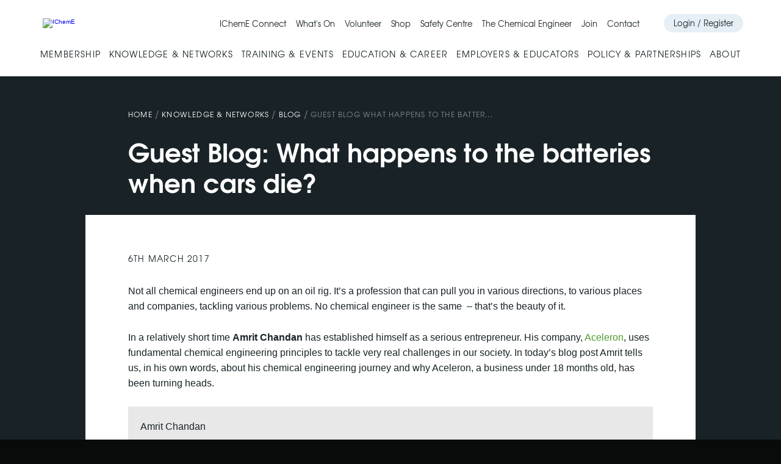

--- FILE ---
content_type: text/html; charset=utf-8
request_url: https://www.icheme.org/knowledge-networks/blog/guest-blog-what-happens-to-the-batteries-when-cars-die
body_size: 20223
content:
<!DOCTYPE html>
<html ng-app="icheme" lang="en-gb">
<head prefix="og: http://ogp.me/ns# fb: http://ogp.me/ns/fb#">
    
<meta charset="utf-8" />
<meta http-equiv="X-UA-Compatible" content="IE=Edge,chrome=1">
<meta name="viewport" content="width=device-width, initial-scale=1.0">
<title>Guest Blog: What happens to the batteries when cars die?  - IChemE</title>
<meta name="description" />
<meta name="author" content="IChemE">
<meta name="application-name" content="IChemE">
<meta name="format-detection" content="telephone=no" />
<link rel="icon" href="/favicon.ico" />
<link rel="apple-touch-icon" sizes="180x180" href="/Content/img/favicons/apple-touch-icon.png">
<link rel="icon" type="image/png" sizes="32x32" href="/Content/img/favicons/favicon-32x32.png">
<link rel="icon" type="image/png" sizes="16x16" href="/Content/img/favicons/favicon-16x16.png">
<link rel="mask-icon" href="/Content/img/favicons/safari-pinned-tab.svg" color="#5bbad5">
<meta name="msapplication-TileColor" content="#da532c">
<meta name="theme-color" content="#ffffff">


    <script src="https://web.cmp.usercentrics.eu/modules/autoblocker.js"></script>
    <script id="usercentrics-cmp" src="https://web.cmp.usercentrics.eu/ui/loader.js" data-settings-id="I_ctbo2gcYWVku" async></script>


<!--[if lt IE 9]>
    <script src="/scripts/vendor/html5shiv.js"></script>
<![endif]-->

    <link rel="canonical" href="https://www.icheme.org/knowledge-networks/blog/guest-blog-what-happens-to-the-batteries-when-cars-die/" />

<script type='text/javascript'>
    function loadCSS(e, t, n) { "use strict"; var i = window.document.createElement("link"); var o = t || window.document.getElementsByTagName("script")[0]; i.rel = "stylesheet"; i.href = e; i.media = "only x"; o.parentNode.insertBefore(i, o); setTimeout(function () { i.media = n || "all" }) }
    loadCSS("https://fonts.googleapis.com/css?family=Roboto:100,100i,300,300i,400,400i,500,500i,700,700i,900,900i");
</script>

<link href="/content/css/_icheme.less" rel="stylesheet">





<!-- Google Tag Manager -->

    <script>

        (function (w, d, s, l, i) {
            w[l] = w[l] || []; w[l].push({
                'gtm.start':
                    new Date().getTime(), event: 'gtm.js'
            }); var f = d.getElementsByTagName(s)[0],
                j = d.createElement(s), dl = l != 'dataLayer' ? '&l=' + l : ''; j.async = true; j.src =
                    'https://www.googletagmanager.com/gtm.js?id=' + i + dl; f.parentNode.insertBefore(j, f);
        })(window, document, 'script', 'dataLayer', 'GTM-P4PW4FH');
    </script>
<!-- End Google Tag Manager -->







    
</head>
<body ng-controller="GlobalController as globalCtrl">
    


<header class="site-header" ng-controller="HeaderController as headerCtrl">

<div class="site-header__right">


        <div class="mobile-account-toggle">
            <a href="/login/?ReturnUrl=%2fknowledge-networks%2fblog%2fguest-blog-what-happens-to-the-batteries-when-cars-die" class="mobile-account-toggle__link" title="Login">
                Login / Register
            </a>
        </div>

    <div class="mobile-nav-toggle js-mobile-nav-toggle">
        <i class="fas fa-bars mobile-nav-toggle__open"></i>
        <i class="fas fa-times mobile-nav-toggle__close"></i>
    </div>
</div>

    <div class="container">

        <a href="/" class="site-header__logo-link"><img src="https://icheme-images.azureedge.net/Content/img/header/icheme-header-logo-v2.png" width="173" height="47" class="site-header__logo" alt="IChemE" /></a>

        <div class="secondary-nav-wrap c">

            

            <nav class="secondary-nav" click-outside="headerCtrl.hideAccountNav()">
                <ul class="secondary-nav__list">
                        <li class="secondary-nav__item">
                                <a href="/knowledge-networks/communities/icheme-connect/" class="secondary-nav__link">IChemE Connect</a>
                        </li>
                        <li class="secondary-nav__item">
                                <a href="/training-events/whats-on-events-directory/" class="secondary-nav__link">What&#39;s On</a>
                        </li>
                        <li class="secondary-nav__item">
                                <a href="/education-career/volunteer-for-icheme/" class="secondary-nav__link">Volunteer</a>
                        </li>
                        <li class="secondary-nav__item">
                                <a href="https://icheme.myshopify.com" target="_blank" class="secondary-nav__link">Shop</a>
                        </li>
                        <li class="secondary-nav__item">
                                <a href="/knowledge-networks/knowledge-resources/safety-centre/" class="secondary-nav__link">Safety Centre</a>
                        </li>
                        <li class="secondary-nav__item">
                                <a href="https://www.thechemicalengineer.com/" target="_blank" class="secondary-nav__link">The Chemical Engineer</a>
                        </li>
                        <li class="secondary-nav__item">
                                <a href="/membership/" class="secondary-nav__link">Join</a>
                        </li>
                        <li class="secondary-nav__item">
                                <a href="/contact/" class="secondary-nav__link">Contact</a>
                        </li>

                    <li class="secondary-nav__item">
                        <a href="" class="secondary-nav__link js-open-global-search">
                            <i class="fas fa-search secondary-nav__icon"></i>
                        </a>
                    </li>

                        <li class="secondary-nav__item secondary-nav__item--button">
                            <a href="/login/?ReturnUrl=%2fknowledge-networks%2fblog%2fguest-blog-what-happens-to-the-batteries-when-cars-die" class="secondary-nav__link secondary-nav__link--button" title="Login">Login / Register</a>
                        </li>

                </ul>
            </nav>
            
             
            
<form action="/search/perform-global-search" method="post" class="global-search">
    <input name="__RequestVerificationToken" type="hidden" value="wsdINw4OWtumSlJJSkoUhaR9u1nXngXeM5p1glKVOPJ7IRE5uJS45hlz-x8WXa_WeWiDM19blT4hDpb_Rk-DF0doJl41" />

    <div class="container">
        <span class="close-global-search js-close-global-search"><i class="fas fa-times"></i></span>
        <div class="global-search__inner">
            <input autocomplete="off" class="global-search__textfield" id="SearchTerm" name="SearchTerm" placeholder="Search..." type="text" value="" />
            <button class="global-search__btn"><i class="fas fa-search"></i></button>
        </div>
    </div>

</form>




        </div>

        <div class="mobile-nav-wrap">

            
<form action="/search/perform-global-search" method="post" class="global-search">
    <input name="__RequestVerificationToken" type="hidden" value="NmyCR2QNDyLBoNSHfupG6bQf-AwgNH40zIZcYpgPaNXv3cDHu-5EDw784ecnnTmmHUcF0ERMHx7U-SM1APi9vMO4xmE1" />

    <div class="container">
        <span class="close-global-search js-close-global-search"><i class="fas fa-times"></i></span>
        <div class="global-search__inner">
            <input autocomplete="off" class="global-search__textfield" id="SearchTerm" name="SearchTerm" placeholder="Search..." type="text" value="" />
            <button class="global-search__btn"><i class="fas fa-search"></i></button>
        </div>
    </div>

</form>



            
            

            <nav class="mobile-nav">
                <ul class="mobile-nav__primary">

                        <li class="mobile-nav__primary-item mobile-nav__primary-item--has-children" ng-class="{'is-open': openMobileNavItem == 'membership'}">

                                <span class="mobile-nav__primary-link" ng-click="headerCtrl.toggleMobileNavItem('membership')">Membership</span>
                                <div class="ng-cloak mobile-nav__dropdown">

                                    <div class="mobile-nav__dropdown-links">

                                        <ul class="mobile-nav__dropdown-list">
                                                <li class="mobile-nav__dropdown-item mobile-nav__dropdown-item--highlighted">
                                                    <a href="/membership/" class="mobile-nav__dropdown-link">Membership</a>
                                                </li>
                                                <li class="mobile-nav__dropdown-item ">
                                                    <a href="/membership/why-icheme/" class="mobile-nav__dropdown-link">Why IChemE?</a>
                                                </li>
                                                <li class="mobile-nav__dropdown-item ">
                                                    <a href="/membership/membership-grades/" class="mobile-nav__dropdown-link">Member grades</a>
                                                </li>
                                                <li class="mobile-nav__dropdown-item ">
                                                    <a href="/membership/professional-registrations/" class="mobile-nav__dropdown-link">Professional registrations</a>
                                                </li>
                                                <li class="mobile-nav__dropdown-item ">
                                                    <a href="/membership/resources/" class="mobile-nav__dropdown-link">Member resources</a>
                                                </li>
                                                <li class="mobile-nav__dropdown-item ">
                                                    <a href="/membership/subscription-rates/" class="mobile-nav__dropdown-link">Annual subscription rates</a>
                                                </li>
                                                <li class="mobile-nav__dropdown-item ">
                                                    <a href="/membership/demonstrating-cpd/" class="mobile-nav__dropdown-link">Demonstrating CPD</a>
                                                </li>
                                                                                    </ul>

                                    </div>

                                </div>
                        </li>
                        <li class="mobile-nav__primary-item mobile-nav__primary-item--has-children" ng-class="{'is-open': openMobileNavItem == 'knowledge-networks'}">

                                <span class="mobile-nav__primary-link" ng-click="headerCtrl.toggleMobileNavItem('knowledge-networks')">Knowledge & Networks</span>
                                <div class="ng-cloak mobile-nav__dropdown">

                                    <div class="mobile-nav__dropdown-links">

                                        <ul class="mobile-nav__dropdown-list">
                                                <li class="mobile-nav__dropdown-item mobile-nav__dropdown-item--highlighted">
                                                    <a href="/knowledge-networks/" class="mobile-nav__dropdown-link">Knowledge & Networks</a>
                                                </li>
                                                <li class="mobile-nav__dropdown-item ">
                                                    <a href="/knowledge-networks/communities/" class="mobile-nav__dropdown-link">Communities</a>
                                                </li>
                                                <li class="mobile-nav__dropdown-item ">
                                                    <a href="/knowledge-networks/publications/" class="mobile-nav__dropdown-link">Publications</a>
                                                </li>
                                                <li class="mobile-nav__dropdown-item ">
                                                    <a href="/knowledge-networks/knowledge-resources/" class="mobile-nav__dropdown-link">Knowledge resources</a>
                                                </li>
                                                <li class="mobile-nav__dropdown-item ">
                                                    <a href="/knowledge-networks/sustainability-hub/" class="mobile-nav__dropdown-link">Sustainability Hub</a>
                                                </li>
                                                <li class="mobile-nav__dropdown-item ">
                                                    <a href="/knowledge-networks/medals-prizes-and-awards/" class="mobile-nav__dropdown-link">Medals, prizes and awards</a>
                                                </li>
                                                                                    </ul>

                                    </div>

                                </div>
                        </li>
                        <li class="mobile-nav__primary-item mobile-nav__primary-item--has-children" ng-class="{'is-open': openMobileNavItem == 'training-events'}">

                                <span class="mobile-nav__primary-link" ng-click="headerCtrl.toggleMobileNavItem('training-events')">Training & Events</span>
                                <div class="ng-cloak mobile-nav__dropdown">

                                    <div class="mobile-nav__dropdown-links">

                                        <ul class="mobile-nav__dropdown-list">
                                                <li class="mobile-nav__dropdown-item mobile-nav__dropdown-item--highlighted">
                                                    <a href="/training-events/" class="mobile-nav__dropdown-link">Training & Events</a>
                                                </li>
                                                <li class="mobile-nav__dropdown-item ">
                                                    <a href="/training-events/whats-on-events-directory/" class="mobile-nav__dropdown-link">What's On</a>
                                                </li>
                                                <li class="mobile-nav__dropdown-item ">
                                                    <a href="/training-events/training/courses-a-z/" class="mobile-nav__dropdown-link">Training directory</a>
                                                </li>
                                                <li class="mobile-nav__dropdown-item ">
                                                    <a href="https://www.icheme.org/training-events/training/process-safety-courses/" class="mobile-nav__dropdown-link">Process safety training</a>
                                                </li>
                                                <li class="mobile-nav__dropdown-item ">
                                                    <a href="/training-events/training/in-company-courses/" class="mobile-nav__dropdown-link">In-company training</a>
                                                </li>
                                                <li class="mobile-nav__dropdown-item ">
                                                    <a href="/training-events/training/on-demand-courses/" class="mobile-nav__dropdown-link">On-demand training</a>
                                                </li>
                                                <li class="mobile-nav__dropdown-item ">
                                                    <a href="/training-events/hazards-process-safety-conference/" class="mobile-nav__dropdown-link">Process safety conference</a>
                                                </li>
                                                <li class="mobile-nav__dropdown-item ">
                                                    <a href="/training-events/awards/" class="mobile-nav__dropdown-link">IChemE Awards</a>
                                                </li>
                                                                                    </ul>

                                    </div>

                                </div>
                        </li>
                        <li class="mobile-nav__primary-item mobile-nav__primary-item--has-children" ng-class="{'is-open': openMobileNavItem == 'education-career'}">

                                <span class="mobile-nav__primary-link" ng-click="headerCtrl.toggleMobileNavItem('education-career')">Education & Career</span>
                                <div class="ng-cloak mobile-nav__dropdown">

                                    <div class="mobile-nav__dropdown-links">

                                        <ul class="mobile-nav__dropdown-list">
                                                <li class="mobile-nav__dropdown-item mobile-nav__dropdown-item--highlighted">
                                                    <a href="/education-career/" class="mobile-nav__dropdown-link">Education & Career</a>
                                                </li>
                                                <li class="mobile-nav__dropdown-item ">
                                                    <a href="/education-career/discoverchemeng/" class="mobile-nav__dropdown-link">DiscoverChemEng</a>
                                                </li>
                                                <li class="mobile-nav__dropdown-item ">
                                                    <a href="/education-career/student-hub/" class="mobile-nav__dropdown-link">Student Hub</a>
                                                </li>
                                                <li class="mobile-nav__dropdown-item ">
                                                    <a href="/education-career/salary-insight-how-much-do-chemical-engineers-earn/" class="mobile-nav__dropdown-link">Salary insight</a>
                                                </li>
                                                <li class="mobile-nav__dropdown-item ">
                                                    <a href="/education-career/find-a-degree-programme/" class="mobile-nav__dropdown-link">Degree programmes</a>
                                                </li>
                                                <li class="mobile-nav__dropdown-item ">
                                                    <a href="/education-career/accredited-company-training-schemes/find-an-acts/" class="mobile-nav__dropdown-link">Graduate training</a>
                                                </li>
                                                <li class="mobile-nav__dropdown-item ">
                                                    <a href="/education-career/career-development/the-chemical-engineer-jobs/" class="mobile-nav__dropdown-link">Find a job</a>
                                                </li>
                                                <li class="mobile-nav__dropdown-item ">
                                                    <a href="/education-career/fellowships/" class="mobile-nav__dropdown-link">Fellowships</a>
                                                </li>
                                                                                    </ul>

                                    </div>

                                </div>
                        </li>
                        <li class="mobile-nav__primary-item mobile-nav__primary-item--has-children" ng-class="{'is-open': openMobileNavItem == 'employers-educators'}">

                                <span class="mobile-nav__primary-link" ng-click="headerCtrl.toggleMobileNavItem('employers-educators')">Employers & Educators</span>
                                <div class="ng-cloak mobile-nav__dropdown">

                                    <div class="mobile-nav__dropdown-links">

                                        <ul class="mobile-nav__dropdown-list">
                                                <li class="mobile-nav__dropdown-item mobile-nav__dropdown-item--highlighted">
                                                    <a href="/employers-educators/" class="mobile-nav__dropdown-link">Employers & Educators</a>
                                                </li>
                                                <li class="mobile-nav__dropdown-item ">
                                                    <a href="/employers-educators/services-for-employers/" class="mobile-nav__dropdown-link">Services for employers</a>
                                                </li>
                                                <li class="mobile-nav__dropdown-item ">
                                                    <a href="/employers-educators/services-for-education-providers/" class="mobile-nav__dropdown-link">Services for education providers</a>
                                                </li>
                                                                                    </ul>

                                    </div>

                                </div>
                        </li>
                        <li class="mobile-nav__primary-item mobile-nav__primary-item--has-children" ng-class="{'is-open': openMobileNavItem == 'policy-partnerships'}">

                                <span class="mobile-nav__primary-link" ng-click="headerCtrl.toggleMobileNavItem('policy-partnerships')">Policy & Partnerships</span>
                                <div class="ng-cloak mobile-nav__dropdown">

                                    <div class="mobile-nav__dropdown-links">

                                        <ul class="mobile-nav__dropdown-list">
                                                <li class="mobile-nav__dropdown-item mobile-nav__dropdown-item--highlighted">
                                                    <a href="/policy-partnerships/" class="mobile-nav__dropdown-link">Policy & Partnerships</a>
                                                </li>
                                                <li class="mobile-nav__dropdown-item ">
                                                    <a href="/policy-partnerships/policy/" class="mobile-nav__dropdown-link">Policy</a>
                                                </li>
                                                <li class="mobile-nav__dropdown-item ">
                                                    <a href="/policy-partnerships/strategic-partnerships/" class="mobile-nav__dropdown-link">Strategic partnerships</a>
                                                </li>
                                                                                    </ul>

                                    </div>

                                </div>
                        </li>
                        <li class="mobile-nav__primary-item mobile-nav__primary-item--has-children" ng-class="{'is-open': openMobileNavItem == 'about'}">

                                <span class="mobile-nav__primary-link" ng-click="headerCtrl.toggleMobileNavItem('about')">About</span>
                                <div class="ng-cloak mobile-nav__dropdown">

                                    <div class="mobile-nav__dropdown-links">

                                        <ul class="mobile-nav__dropdown-list">
                                                <li class="mobile-nav__dropdown-item mobile-nav__dropdown-item--highlighted">
                                                    <a href="/about-us/" class="mobile-nav__dropdown-link">About</a>
                                                </li>
                                                <li class="mobile-nav__dropdown-item ">
                                                    <a href="/about-us/strategy-and-leadership/" class="mobile-nav__dropdown-link">Strategy and leadership</a>
                                                </li>
                                                <li class="mobile-nav__dropdown-item ">
                                                    <a href="/about-us/annual-review/" class="mobile-nav__dropdown-link">Annual Review</a>
                                                </li>
                                                <li class="mobile-nav__dropdown-item ">
                                                    <a href="/about-us/governance/" class="mobile-nav__dropdown-link">Governance</a>
                                                </li>
                                                                                    </ul>

                                    </div>

                                </div>
                        </li>

                </ul>
                <ul class="mobile-nav__secondary">

                        <li class="mobile-nav__secondary-item">
                                <a href="/knowledge-networks/communities/icheme-connect/" class="mobile-nav__secondary-link">IChemE Connect</a>
                        </li>
                        <li class="mobile-nav__secondary-item">
                                <a href="/training-events/whats-on-events-directory/" class="mobile-nav__secondary-link">What&#39;s On</a>
                        </li>
                        <li class="mobile-nav__secondary-item">
                                <a href="/education-career/volunteer-for-icheme/" class="mobile-nav__secondary-link">Volunteer</a>
                        </li>
                        <li class="mobile-nav__secondary-item">
                                <a href="https://icheme.myshopify.com" target="_blank" class="mobile-nav__secondary-link">Shop</a>
                        </li>
                        <li class="mobile-nav__secondary-item">
                                <a href="/knowledge-networks/knowledge-resources/safety-centre/" class="mobile-nav__secondary-link">Safety Centre</a>
                        </li>
                        <li class="mobile-nav__secondary-item">
                                <a href="https://www.thechemicalengineer.com/" target="_blank" class="mobile-nav__secondary-link">The Chemical Engineer</a>
                        </li>
                        <li class="mobile-nav__secondary-item">
                                <a href="/membership/" class="mobile-nav__secondary-link">Join</a>
                        </li>
                        <li class="mobile-nav__secondary-item">
                                <a href="/contact/" class="mobile-nav__secondary-link">Contact</a>
                        </li>

                </ul>

                    <ul class="mobile-nav__account">
                        <li class="mobile-nav__account-item">
                            <a href="/login/?ReturnUrl=%2fknowledge-networks%2fblog%2fguest-blog-what-happens-to-the-batteries-when-cars-die" class="mobile-nav__account-link">Login</a>
                        </li>
                    </ul>

            </nav>
        </div>

    </div>

    <div class="container">

        

        <nav class="site-nav" aria-label="Main" click-outside="headerCtrl.hideDesktopNavItems()">

            <ul class="site-nav__list">

                    <li class="site-nav__item site-nav__item--has-children" ng-class="{'is-open': openDesktopNavItem == 'membership'}">

                            <span class="site-nav__link" ng-click="headerCtrl.toggleDesktopNavItem('membership')">Membership</span>
                            <div class="ng-cloak site-nav__dropdown site-nav__dropdown--2-col">

                                <div class="site-nav__dropdown-links">

                                    <ul class="site-nav__dropdown-list">
                                            <li class="site-nav__dropdown-item site-nav__dropdown-item--highlighted">
                                                <a href="/membership/" class="site-nav__dropdown-link">
                                                    <span class="site-nav__dropdown-link-title">Membership</span>
                                                    <span class="site-nav__dropdown-link-subtitle">Explore IChemE&#39;s membership benefits, grades, and registrations. </span>
                                                </a>
                                            </li>
                                            <li class="site-nav__dropdown-item ">
                                                <a href="/membership/why-icheme/" class="site-nav__dropdown-link">
                                                    <span class="site-nav__dropdown-link-title">Why IChemE?</span>
                                                    <span class="site-nav__dropdown-link-subtitle">A range of member-only resources plus grades and registrations that provide recognition of your professionalism. </span>
                                                </a>
                                            </li>
                                            <li class="site-nav__dropdown-item ">
                                                <a href="/membership/membership-grades/" class="site-nav__dropdown-link">
                                                    <span class="site-nav__dropdown-link-title">Member grades</span>
                                                    <span class="site-nav__dropdown-link-subtitle">IChemE has seven member grades. Find out which one is right for you.</span>
                                                </a>
                                            </li>
                                            <li class="site-nav__dropdown-item ">
                                                <a href="/membership/professional-registrations/" class="site-nav__dropdown-link">
                                                    <span class="site-nav__dropdown-link-title">Professional registrations</span>
                                                    <span class="site-nav__dropdown-link-subtitle">IChemE is licensed to award several professional registrations. Learn which one you may qualify for.</span>
                                                </a>
                                            </li>
                                            <li class="site-nav__dropdown-item ">
                                                <a href="/membership/resources/" class="site-nav__dropdown-link">
                                                    <span class="site-nav__dropdown-link-title">Member resources</span>
                                                    <span class="site-nav__dropdown-link-subtitle">Information on the various tools and resources available to IChemE members.</span>
                                                </a>
                                            </li>
                                            <li class="site-nav__dropdown-item ">
                                                <a href="/membership/subscription-rates/" class="site-nav__dropdown-link">
                                                    <span class="site-nav__dropdown-link-title">Annual subscription rates</span>
                                                    <span class="site-nav__dropdown-link-subtitle">Annual charges for IChemE membership.</span>
                                                </a>
                                            </li>
                                            <li class="site-nav__dropdown-item ">
                                                <a href="/membership/demonstrating-cpd/" class="site-nav__dropdown-link">
                                                    <span class="site-nav__dropdown-link-title">Demonstrating CPD</span>
                                                    <span class="site-nav__dropdown-link-subtitle">Details of continuing professional development (CPD) requirements and sampling activities for membership grades and professional registrations.</span>
                                                </a>
                                            </li>
                                    </ul>


                                </div>

                                    <div class="site-nav__dropdown-spotlights">

                                        <div class="splide js-nav-slider-membership" aria-label="Featured">
                                            <div class="splide__track">
                                                <ul class="splide__list">
                                                        <li class="splide__slide">

                                                            <div class="dropdown-spotlight">

                                                                <a class="dropdown-spotlight__link" href="/membership/why-icheme/">
                                                                    <img class="dropdown-spotlight__img" src="https://icheme-images.azureedge.net/media/2411/reasonstojoin.jpg?width=1920&amp;height=1080&amp;quality=80&amp;mode=crop&amp;scale=both&amp;center=0.66371681415929207,0.5083333333333333" />
                                                                    <span class="dropdown-spotlight__heading">Why join IChemE?</span>
                                                                    <span class="dropdown-spotlight__synopsis">Find out why we have around 30,000 members - discover the advantages of IChemE membership.</span>
                                                                    <div class="dropdown-spotlight__button">
                                                                        <div class="btn btn--primary btn--sml">Learn more</div>
                                                                    </div>
                                                                </a>

                                                            </div>

                                                        </li>
                                                        <li class="splide__slide">

                                                            <div class="dropdown-spotlight">

                                                                <a class="dropdown-spotlight__link" href="/membership/membership-grades/student-member/">
                                                                    <img class="dropdown-spotlight__img" src="https://icheme-images.azureedge.net/media/26828/foc-student-membership-carousel-image_v2.png?width=1920&amp;height=1080&amp;quality=80&amp;mode=crop&amp;scale=both&amp;center=0,0" />
                                                                    <span class="dropdown-spotlight__heading">Calling all students...</span>
                                                                    <span class="dropdown-spotlight__synopsis">Are you studying a chemical, biochemical or process engineering undergraduate degree, or a related subject? Join today for free today to access exclusive member benefits.</span>
                                                                    <div class="dropdown-spotlight__button">
                                                                        <div class="btn btn--primary btn--sml">Learn more</div>
                                                                    </div>
                                                                </a>

                                                            </div>

                                                        </li>
                                                        <li class="splide__slide">

                                                            <div class="dropdown-spotlight">

                                                                <a class="dropdown-spotlight__link" href="/membership/membership-grades/chartered-member/">
                                                                    <img class="dropdown-spotlight__img" src="https://icheme-images.azureedge.net/media/2397/charteredmember.jpg?width=1920&amp;height=1080&amp;quality=80&amp;mode=crop&amp;scale=both&amp;center=0,0" />
                                                                    <span class="dropdown-spotlight__heading">Chartered Chemical Engineer</span>
                                                                    <span class="dropdown-spotlight__synopsis">Demonstrate your professional competence and commitment to employers, policy makers, regulators and society.</span>
                                                                    <div class="dropdown-spotlight__button">
                                                                        <div class="btn btn--primary btn--sml">Learn more</div>
                                                                    </div>
                                                                </a>

                                                            </div>

                                                        </li>
                                                </ul>
                                            </div>

                                            

                                        </div>


                                    </div>


                            </div>
                    </li>
                    <li class="site-nav__item site-nav__item--has-children" ng-class="{'is-open': openDesktopNavItem == 'knowledge-networks'}">

                            <span class="site-nav__link" ng-click="headerCtrl.toggleDesktopNavItem('knowledge-networks')">Knowledge & Networks</span>
                            <div class="ng-cloak site-nav__dropdown site-nav__dropdown--2-col">

                                <div class="site-nav__dropdown-links">

                                    <ul class="site-nav__dropdown-list">
                                            <li class="site-nav__dropdown-item site-nav__dropdown-item--highlighted">
                                                <a href="/knowledge-networks/" class="site-nav__dropdown-link">
                                                    <span class="site-nav__dropdown-link-title">Knowledge & Networks</span>
                                                    <span class="site-nav__dropdown-link-subtitle">Discover the resources we provide and explore our membership communities.</span>
                                                </a>
                                            </li>
                                            <li class="site-nav__dropdown-item ">
                                                <a href="/knowledge-networks/communities/" class="site-nav__dropdown-link">
                                                    <span class="site-nav__dropdown-link-title">Communities</span>
                                                    <span class="site-nav__dropdown-link-subtitle">View Special Interest Groups and Member Groups, the National Early Careers Group, and join the discussion on IChemE Connect.</span>
                                                </a>
                                            </li>
                                            <li class="site-nav__dropdown-item ">
                                                <a href="/knowledge-networks/publications/" class="site-nav__dropdown-link">
                                                    <span class="site-nav__dropdown-link-title">Publications</span>
                                                    <span class="site-nav__dropdown-link-subtitle">Access The Chemical Engineer, the Loss Prevention Bulletin, IChemE’s journals, the virtual libraries Knovel and Access Engineering, and more.</span>
                                                </a>
                                            </li>
                                            <li class="site-nav__dropdown-item ">
                                                <a href="/knowledge-networks/knowledge-resources/" class="site-nav__dropdown-link">
                                                    <span class="site-nav__dropdown-link-title">Knowledge resources</span>
                                                    <span class="site-nav__dropdown-link-subtitle">Find out more how we can engineer a sustainable world, IChemE’s priority topics, the IChemE Safety Centre, and other resources.</span>
                                                </a>
                                            </li>
                                            <li class="site-nav__dropdown-item ">
                                                <a href="/knowledge-networks/sustainability-hub/" class="site-nav__dropdown-link">
                                                    <span class="site-nav__dropdown-link-title">Sustainability Hub</span>
                                                    <span class="site-nav__dropdown-link-subtitle">Connect with our on-demand training and peer-reviewed knowledge on all things sustainability.</span>
                                                </a>
                                            </li>
                                            <li class="site-nav__dropdown-item ">
                                                <a href="/knowledge-networks/medals-prizes-and-awards/" class="site-nav__dropdown-link">
                                                    <span class="site-nav__dropdown-link-title">Medals, prizes and awards</span>
                                                    <span class="site-nav__dropdown-link-subtitle">Learn more about how IChemE recognises talent and achievements, through our medals, annual awards, fellowships, and more.</span>
                                                </a>
                                            </li>
                                    </ul>


                                </div>

                                    <div class="site-nav__dropdown-spotlights">

                                        <div class="splide js-nav-slider-knowledge-networks" aria-label="Featured">
                                            <div class="splide__track">
                                                <ul class="splide__list">
                                                        <li class="splide__slide">

                                                            <div class="dropdown-spotlight">

                                                                <a class="dropdown-spotlight__link" href="/knowledge-networks/publications/accessengineering/">
                                                                    <img class="dropdown-spotlight__img" src="https://icheme-images.azureedge.net/media/27613/access-engineering-icheme.jpg?width=1920&amp;height=1080&amp;quality=80&amp;mode=crop&amp;scale=both&amp;center=0.515,0.48" />
                                                                    <span class="dropdown-spotlight__heading">AccessEngineering</span>
                                                                    <span class="dropdown-spotlight__synopsis">Online engineering handbooks and textbooks, explanatory videos and interactive tools.</span>
                                                                    <div class="dropdown-spotlight__button">
                                                                        <div class="btn btn--primary btn--sml">Learn more</div>
                                                                    </div>
                                                                </a>

                                                            </div>

                                                        </li>
                                                        <li class="splide__slide">

                                                            <div class="dropdown-spotlight">

                                                                <a class="dropdown-spotlight__link" href="/knowledge-networks/communities/icheme-connect/">
                                                                    <img class="dropdown-spotlight__img" src="https://icheme-images.azureedge.net/media/25966/people-on-laptop.jpg?width=1920&amp;height=1080&amp;quality=80&amp;mode=crop&amp;scale=both&amp;center=0.43195266272189348,0.47833333333333333" />
                                                                    <span class="dropdown-spotlight__heading">IChemE Connect</span>
                                                                    <span class="dropdown-spotlight__synopsis">IChemE Connect is a global online community that enables our members to interact with their peers.</span>
                                                                    <div class="dropdown-spotlight__button">
                                                                        <div class="btn btn--primary btn--sml">Learn more</div>
                                                                    </div>
                                                                </a>

                                                            </div>

                                                        </li>
                                                        <li class="splide__slide">

                                                            <div class="dropdown-spotlight">

                                                                <a class="dropdown-spotlight__link" href="/knowledge-networks/sustainability-hub/">
                                                                    <img class="dropdown-spotlight__img" src="https://icheme-images.azureedge.net/media/29269/mobile-circular-economy.jpg?width=1920&amp;height=1080&amp;quality=80&amp;mode=crop&amp;scale=both&amp;center=0.56806282722513091,0.49833333333333335" />
                                                                    <span class="dropdown-spotlight__heading">Free sustainability training</span>
                                                                    <span class="dropdown-spotlight__synopsis">Visit the Sustainability Hub, where IChemE members can request access to free on-demand training via our virtual learning zone.</span>
                                                                    <div class="dropdown-spotlight__button">
                                                                        <div class="btn btn--primary btn--sml">Learn more</div>
                                                                    </div>
                                                                </a>

                                                            </div>

                                                        </li>
                                                        <li class="splide__slide">

                                                            <div class="dropdown-spotlight">

                                                                <a class="dropdown-spotlight__link" href="/knowledge-networks/loss-prevention-bulletin/">
                                                                    <img class="dropdown-spotlight__img" src="https://icheme-images.azureedge.net/media/29199/lpb-305.jpg?width=1920&amp;height=1080&amp;quality=80&amp;mode=crop&amp;scale=both&amp;center=0.46017699115044247,0.46166666666666667" />
                                                                    <span class="dropdown-spotlight__heading">Loss Prevention Bulletin</span>
                                                                    <span class="dropdown-spotlight__synopsis">The latest issue and archive is accessible to IChemE members and LPB subscribers.</span>
                                                                    <div class="dropdown-spotlight__button">
                                                                        <div class="btn btn--primary btn--sml">Read latest issue</div>
                                                                    </div>
                                                                </a>

                                                            </div>

                                                        </li>
                                                        <li class="splide__slide">

                                                            <div class="dropdown-spotlight">

                                                                <a class="dropdown-spotlight__link" href="/knowledge-networks/publications/the-chemical-engineer/">
                                                                    <img class="dropdown-spotlight__img" src="https://icheme-images.azureedge.net/media/6915/the-chemical-engineer-magazine-covers.jpg?width=1920&amp;height=1080&amp;quality=80&amp;mode=crop&amp;scale=both&amp;center=0.4808259587020649,0.46833333333333332" />
                                                                    <span class="dropdown-spotlight__heading">The Chemical Engineer</span>
                                                                    <span class="dropdown-spotlight__synopsis">The latest magazine and archive is accessible to IChemE Members and TCE subscribers.</span>
                                                                    <div class="dropdown-spotlight__button">
                                                                        <div class="btn btn--primary btn--sml">Learn more</div>
                                                                    </div>
                                                                </a>

                                                            </div>

                                                        </li>
                                                        <li class="splide__slide">

                                                            <div class="dropdown-spotlight">

                                                                <a class="dropdown-spotlight__link" href="/knowledge-networks/publications/forms-of-contract/">
                                                                    <img class="dropdown-spotlight__img" src="https://icheme-images.azureedge.net/media/20729/all-icheme-forms-of-contract.png?width=1920&amp;height=1080&amp;quality=80&amp;mode=crop&amp;scale=both&amp;center=0.48159509202453987,0.47333333333333333" />
                                                                    <span class="dropdown-spotlight__heading">Forms of Contract</span>
                                                                    <span class="dropdown-spotlight__synopsis">Our internationally acclaimed series of model forms of agreement are developed to reflect best practice for project delivery in the process industries.</span>
                                                                    <div class="dropdown-spotlight__button">
                                                                        <div class="btn btn--primary btn--sml">Learn more</div>
                                                                    </div>
                                                                </a>

                                                            </div>

                                                        </li>
                                                </ul>
                                            </div>

                                            

                                        </div>


                                    </div>


                            </div>
                    </li>
                    <li class="site-nav__item site-nav__item--has-children" ng-class="{'is-open': openDesktopNavItem == 'training-events'}">

                            <span class="site-nav__link" ng-click="headerCtrl.toggleDesktopNavItem('training-events')">Training & Events</span>
                            <div class="ng-cloak site-nav__dropdown site-nav__dropdown--2-col">

                                <div class="site-nav__dropdown-links">

                                    <ul class="site-nav__dropdown-list">
                                            <li class="site-nav__dropdown-item site-nav__dropdown-item--highlighted">
                                                <a href="/training-events/" class="site-nav__dropdown-link">
                                                    <span class="site-nav__dropdown-link-title">Training & Events</span>
                                                    <span class="site-nav__dropdown-link-subtitle">Training to develop chemical engineering and process safety knowledge. Networking and knowledge-sharing events.</span>
                                                </a>
                                            </li>
                                            <li class="site-nav__dropdown-item ">
                                                <a href="/training-events/whats-on-events-directory/" class="site-nav__dropdown-link">
                                                    <span class="site-nav__dropdown-link-title">What's On</span>
                                                    <span class="site-nav__dropdown-link-subtitle">View upcoming events to support career development – seminars and webinars, conferences, professional learning opportunities and much more.</span>
                                                </a>
                                            </li>
                                            <li class="site-nav__dropdown-item ">
                                                <a href="/training-events/training/courses-a-z/" class="site-nav__dropdown-link">
                                                    <span class="site-nav__dropdown-link-title">Training directory</span>
                                                    <span class="site-nav__dropdown-link-subtitle">Search our training courses to find one that supports your professional development needs.</span>
                                                </a>
                                            </li>
                                            <li class="site-nav__dropdown-item ">
                                                <a href="https://www.icheme.org/training-events/training/process-safety-courses/" class="site-nav__dropdown-link">
                                                    <span class="site-nav__dropdown-link-title">Process safety training</span>
                                                    <span class="site-nav__dropdown-link-subtitle">Discover a wide range of courses to help you identify, assess and manage process safety risk effectively.</span>
                                                </a>
                                            </li>
                                            <li class="site-nav__dropdown-item ">
                                                <a href="/training-events/training/in-company-courses/" class="site-nav__dropdown-link">
                                                    <span class="site-nav__dropdown-link-title">In-company training</span>
                                                    <span class="site-nav__dropdown-link-subtitle">Develop your team – bring our training expertise in-house.</span>
                                                </a>
                                            </li>
                                            <li class="site-nav__dropdown-item ">
                                                <a href="/training-events/training/on-demand-courses/" class="site-nav__dropdown-link">
                                                    <span class="site-nav__dropdown-link-title">On-demand training</span>
                                                    <span class="site-nav__dropdown-link-subtitle">Fill skills gaps with independent and flexible online learning.</span>
                                                </a>
                                            </li>
                                            <li class="site-nav__dropdown-item ">
                                                <a href="/training-events/hazards-process-safety-conference/" class="site-nav__dropdown-link">
                                                    <span class="site-nav__dropdown-link-title">Process safety conference</span>
                                                    <span class="site-nav__dropdown-link-subtitle">Focus on major hazard management at our annual Hazards conference.</span>
                                                </a>
                                            </li>
                                            <li class="site-nav__dropdown-item ">
                                                <a href="/training-events/awards/" class="site-nav__dropdown-link">
                                                    <span class="site-nav__dropdown-link-title">IChemE Awards</span>
                                                    <span class="site-nav__dropdown-link-subtitle">Showcase your work, gain industry recognition and celebrate chemical engineering excellence.</span>
                                                </a>
                                            </li>
                                    </ul>


                                </div>

                                    <div class="site-nav__dropdown-spotlights">

                                        <div class="splide js-nav-slider-training-events" aria-label="Featured">
                                            <div class="splide__track">
                                                <ul class="splide__list">
                                                        <li class="splide__slide">

                                                            <div class="dropdown-spotlight">

                                                                <a class="dropdown-spotlight__link" href="https://www.icheme.org/training-events/training/process-safety-courses/human-factors-training/">
                                                                    <img class="dropdown-spotlight__img" src="https://icheme-images.azureedge.net/media/25335/human-factors-head.jpg?width=1920&amp;height=1080&amp;quality=80&amp;mode=crop&amp;scale=both&amp;center=0.43160377358490565,0.50666666666666671" />
                                                                    <span class="dropdown-spotlight__heading">Human factors training</span>
                                                                    <span class="dropdown-spotlight__synopsis">Learn how to manage human factors effectively in the chemical and process industries.</span>
                                                                    <div class="dropdown-spotlight__button">
                                                                        <div class="btn btn--primary btn--sml">Learn more</div>
                                                                    </div>
                                                                </a>

                                                            </div>

                                                        </li>
                                                        <li class="splide__slide">

                                                            <div class="dropdown-spotlight">

                                                                <a class="dropdown-spotlight__link" href="https://www.icheme.org/training-events/training/process-and-plant-operations-courses/">
                                                                    <img class="dropdown-spotlight__img" src="https://icheme-images.azureedge.net/media/25830/distillation-column.jpg?width=1920&amp;height=1080&amp;quality=80&amp;mode=crop&amp;scale=both&amp;center=0,0" />
                                                                    <span class="dropdown-spotlight__heading">Distillation know-how with Henry Kister</span>
                                                                    <span class="dropdown-spotlight__synopsis">Take your distillation knowledge to the next level. Two courses available.</span>
                                                                    <div class="dropdown-spotlight__button">
                                                                        <div class="btn btn--primary btn--sml">Learn more</div>
                                                                    </div>
                                                                </a>

                                                            </div>

                                                        </li>
                                                        <li class="splide__slide">

                                                            <div class="dropdown-spotlight">

                                                                <a class="dropdown-spotlight__link" href="https://www.icheme.org/training-events/training/process-safety-courses/">
                                                                    <img class="dropdown-spotlight__img" src="https://icheme-images.azureedge.net/media/28249/hydrogen-molecules-and-hydrogen-production-equipment.jpg?width=1920&amp;height=1080&amp;quality=80&amp;mode=crop&amp;scale=both&amp;center=0,0" />
                                                                    <span class="dropdown-spotlight__heading">Hydrogen safety training</span>
                                                                    <span class="dropdown-spotlight__synopsis">Learn about the hazards associated with hydrogen. Introductory and advanced courses available.</span>
                                                                    <div class="dropdown-spotlight__button">
                                                                        <div class="btn btn--primary btn--sml">Learn more</div>
                                                                    </div>
                                                                </a>

                                                            </div>

                                                        </li>
                                                        <li class="splide__slide">

                                                            <div class="dropdown-spotlight">

                                                                <a class="dropdown-spotlight__link" href="/training-events/training/sustainable-process-engineering-courses/">
                                                                    <img class="dropdown-spotlight__img" src="https://icheme-images.azureedge.net/media/26012/storage-tank.png?width=1920&amp;height=1080&amp;quality=80&amp;mode=crop&amp;scale=both&amp;center=0,0" />
                                                                    <span class="dropdown-spotlight__heading">Sustainable process engineering courses</span>
                                                                    <span class="dropdown-spotlight__synopsis">Develop skills and understanding of sustainable practices in the chemical and process industries.</span>
                                                                    <div class="dropdown-spotlight__button">
                                                                        <div class="btn btn--primary btn--sml">Learn more</div>
                                                                    </div>
                                                                </a>

                                                            </div>

                                                        </li>
                                                </ul>
                                            </div>

                                            

                                        </div>


                                    </div>


                            </div>
                    </li>
                    <li class="site-nav__item site-nav__item--has-children" ng-class="{'is-open': openDesktopNavItem == 'education-career'}">

                            <span class="site-nav__link" ng-click="headerCtrl.toggleDesktopNavItem('education-career')">Education & Career</span>
                            <div class="ng-cloak site-nav__dropdown site-nav__dropdown--2-col">

                                <div class="site-nav__dropdown-links">

                                    <ul class="site-nav__dropdown-list">
                                            <li class="site-nav__dropdown-item site-nav__dropdown-item--highlighted">
                                                <a href="/education-career/" class="site-nav__dropdown-link">
                                                    <span class="site-nav__dropdown-link-title">Education & Career</span>
                                                    <span class="site-nav__dropdown-link-subtitle">Information for those considering a chemical engineering as a career, and across the subsequent career stages.</span>
                                                </a>
                                            </li>
                                            <li class="site-nav__dropdown-item ">
                                                <a href="/education-career/discoverchemeng/" class="site-nav__dropdown-link">
                                                    <span class="site-nav__dropdown-link-title">DiscoverChemEng</span>
                                                    <span class="site-nav__dropdown-link-subtitle">Inspiring our future engineers. Find out about IChemE&#39;s new campaign to support the talent pipeline. DiscoverChemEng – engineering a sustainable world.</span>
                                                </a>
                                            </li>
                                            <li class="site-nav__dropdown-item ">
                                                <a href="/education-career/student-hub/" class="site-nav__dropdown-link">
                                                    <span class="site-nav__dropdown-link-title">Student Hub</span>
                                                    <span class="site-nav__dropdown-link-subtitle">Everything Student Members need to get the most out of their membership.</span>
                                                </a>
                                            </li>
                                            <li class="site-nav__dropdown-item ">
                                                <a href="/education-career/salary-insight-how-much-do-chemical-engineers-earn/" class="site-nav__dropdown-link">
                                                    <span class="site-nav__dropdown-link-title">Salary insight</span>
                                                    <span class="site-nav__dropdown-link-subtitle">Read the findings of our salary survey and access the salary calculator.</span>
                                                </a>
                                            </li>
                                            <li class="site-nav__dropdown-item ">
                                                <a href="/education-career/find-a-degree-programme/" class="site-nav__dropdown-link">
                                                    <span class="site-nav__dropdown-link-title">Degree programmes</span>
                                                    <span class="site-nav__dropdown-link-subtitle">IChemE accredited degree programmes - take the first step towards becoming a Chartered Chemical Engineer.</span>
                                                </a>
                                            </li>
                                            <li class="site-nav__dropdown-item ">
                                                <a href="/education-career/accredited-company-training-schemes/find-an-acts/" class="site-nav__dropdown-link">
                                                    <span class="site-nav__dropdown-link-title">Graduate training</span>
                                                    <span class="site-nav__dropdown-link-subtitle">Kick start your career with a graduate training programme accredited by IChemE.</span>
                                                </a>
                                            </li>
                                            <li class="site-nav__dropdown-item ">
                                                <a href="/education-career/career-development/the-chemical-engineer-jobs/" class="site-nav__dropdown-link">
                                                    <span class="site-nav__dropdown-link-title">Find a job</span>
                                                    <span class="site-nav__dropdown-link-subtitle">Visit The Chemical Engineer&#39;s job board for the latest vacancies.  </span>
                                                </a>
                                            </li>
                                            <li class="site-nav__dropdown-item ">
                                                <a href="/education-career/fellowships/" class="site-nav__dropdown-link">
                                                    <span class="site-nav__dropdown-link-title">Fellowships</span>
                                                    <span class="site-nav__dropdown-link-subtitle">Fellowships fund policy-focused placements and support outstanding early career researchers working on catalysis.</span>
                                                </a>
                                            </li>
                                    </ul>


                                </div>

                                    <div class="site-nav__dropdown-spotlights">

                                        <div class="splide js-nav-slider-education-career" aria-label="Featured">
                                            <div class="splide__track">
                                                <ul class="splide__list">
                                                        <li class="splide__slide">

                                                            <div class="dropdown-spotlight">

                                                                <a class="dropdown-spotlight__link" href="/education-career/salary-insight-how-much-do-chemical-engineers-earn/">
                                                                    <img class="dropdown-spotlight__img" src="https://icheme-images.azureedge.net/media/1732/money.jpg?width=1920&amp;height=1080&amp;quality=80&amp;mode=crop&amp;scale=both&amp;center=0.48224852071005919,0.47333333333333333" />
                                                                    <span class="dropdown-spotlight__heading">How much do chemical engineering graduates earn?</span>
                                                                    <span class="dropdown-spotlight__synopsis">Discover the latest insight into chemical engineering salaries, the impact of becoming a Chartered Chemical Engineer and key employability skills.</span>
                                                                    <div class="dropdown-spotlight__button">
                                                                        <div class="btn btn--primary btn--sml">Learn more</div>
                                                                    </div>
                                                                </a>

                                                            </div>

                                                        </li>
                                                        <li class="splide__slide">

                                                            <div class="dropdown-spotlight">

                                                                <a class="dropdown-spotlight__link" href="/education-career/discoverchemeng/">
                                                                    <img class="dropdown-spotlight__img" src="https://icheme-images.azureedge.net/media/24757/discoverchemeng-logo-blog.png?width=1920&amp;height=1080&amp;quality=80&amp;mode=crop&amp;scale=both&amp;center=0.50476190476190474,0.064" />
                                                                    <span class="dropdown-spotlight__heading">DiscoverChemEng</span>
                                                                    <span class="dropdown-spotlight__synopsis">Find information and resources to inspire our future engineers.</span>
                                                                    <div class="dropdown-spotlight__button">
                                                                        <div class="btn btn--primary btn--sml">Learn more</div>
                                                                    </div>
                                                                </a>

                                                            </div>

                                                        </li>
                                                        <li class="splide__slide">

                                                            <div class="dropdown-spotlight">

                                                                <a class="dropdown-spotlight__link" href="/education-career/find-a-degree-programme/">
                                                                    <img class="dropdown-spotlight__img" src="https://icheme-images.azureedge.net/media/15709/accredited-universities.jpg?width=1920&amp;height=1080&amp;quality=80&amp;mode=crop&amp;scale=both&amp;center=0,0" />
                                                                    <span class="dropdown-spotlight__heading">Find an accredited degree</span>
                                                                    <span class="dropdown-spotlight__synopsis">Browse our list of universities that offer IChemE accredited degree programmes.</span>
                                                                    <div class="dropdown-spotlight__button">
                                                                        <div class="btn btn--primary btn--sml">Learn more</div>
                                                                    </div>
                                                                </a>

                                                            </div>

                                                        </li>
                                                        <li class="splide__slide">

                                                            <div class="dropdown-spotlight">

                                                                <a class="dropdown-spotlight__link" href="/education-career/accredited-company-training-schemes/find-an-acts/">
                                                                    <img class="dropdown-spotlight__img" src="https://icheme-images.azureedge.net/media/2393/acts-tile.jpg?width=1920&amp;height=1080&amp;quality=80&amp;mode=crop&amp;scale=both&amp;center=0.46902654867256638,0.44333333333333336" />
                                                                    <span class="dropdown-spotlight__heading">Find an accredited company training scheme</span>
                                                                    <span class="dropdown-spotlight__synopsis">Are you a graduate looking for an accredited training scheme? Browse our list of companies and find your first chemical engineering role.</span>
                                                                    <div class="dropdown-spotlight__button">
                                                                        <div class="btn btn--primary btn--sml">Learn more</div>
                                                                    </div>
                                                                </a>

                                                            </div>

                                                        </li>
                                                        <li class="splide__slide">

                                                            <div class="dropdown-spotlight">

                                                                <a class="dropdown-spotlight__link" href="https://jobs.thechemicalengineer.com/">
                                                                    <img class="dropdown-spotlight__img" src="https://icheme-images.azureedge.net/media/4538/valves.jpg?width=1920&amp;height=1080&amp;quality=80&amp;mode=crop&amp;scale=both&amp;center=0.46449704142011833,0.46166666666666667" />
                                                                    <span class="dropdown-spotlight__heading">The Chemical Engineer jobs board</span>
                                                                    <span class="dropdown-spotlight__synopsis">A platform of choice for employers of chemical and process engineers, upload your CV for free and browse current vacancies.</span>
                                                                    <div class="dropdown-spotlight__button">
                                                                        <div class="btn btn--primary btn--sml">Learn more</div>
                                                                    </div>
                                                                </a>

                                                            </div>

                                                        </li>
                                                </ul>
                                            </div>

                                            

                                        </div>


                                    </div>


                            </div>
                    </li>
                    <li class="site-nav__item site-nav__item--has-children" ng-class="{'is-open': openDesktopNavItem == 'employers-educators'}">

                            <span class="site-nav__link" ng-click="headerCtrl.toggleDesktopNavItem('employers-educators')">Employers & Educators</span>
                            <div class="ng-cloak site-nav__dropdown ">

                                <div class="site-nav__dropdown-links">

                                    <ul class="site-nav__dropdown-list">
                                            <li class="site-nav__dropdown-item site-nav__dropdown-item--highlighted">
                                                <a href="/employers-educators/" class="site-nav__dropdown-link">
                                                    <span class="site-nav__dropdown-link-title">Employers & Educators</span>
                                                    <span class="site-nav__dropdown-link-subtitle">Information for employers and universities.</span>
                                                </a>
                                            </li>
                                            <li class="site-nav__dropdown-item ">
                                                <a href="/employers-educators/services-for-employers/" class="site-nav__dropdown-link">
                                                    <span class="site-nav__dropdown-link-title">Services for employers</span>
                                                    <span class="site-nav__dropdown-link-subtitle">Information on employer support and how to make the most of your IChemE membership as an employer partner.</span>
                                                </a>
                                            </li>
                                            <li class="site-nav__dropdown-item ">
                                                <a href="/employers-educators/services-for-education-providers/" class="site-nav__dropdown-link">
                                                    <span class="site-nav__dropdown-link-title">Services for education providers</span>
                                                    <span class="site-nav__dropdown-link-subtitle">Information for universities on degree programs and accreditation. </span>
                                                </a>
                                            </li>
                                    </ul>


                                </div>

                                    <div class="site-nav__dropdown-spotlights">

                                        <div class="splide js-nav-slider-employers-educators" aria-label="Featured">
                                            <div class="splide__track">
                                                <ul class="splide__list">
                                                        <li class="splide__slide">

                                                            <div class="dropdown-spotlight">

                                                                <a class="dropdown-spotlight__link" href="/employers-educators/services-for-employers/accreditation-graduate-training-schemes/">
                                                                    <img class="dropdown-spotlight__img" src="https://icheme-images.azureedge.net/media/4477/infoforexistingacts700x395.jpg?width=1920&amp;height=1080&amp;quality=80&amp;mode=crop&amp;scale=both&amp;center=0.23008849557522124,0.64333333333333331" />
                                                                    <span class="dropdown-spotlight__heading">Accredit your graduate training scheme</span>
                                                                    <span class="dropdown-spotlight__synopsis">Are you looking to develop an accredited training scheme? We can offer advice and guidance for prospective and existing schemes.</span>
                                                                    <div class="dropdown-spotlight__button">
                                                                        <div class="btn btn--primary btn--sml">Learn more</div>
                                                                    </div>
                                                                </a>

                                                            </div>

                                                        </li>
                                                        <li class="splide__slide">

                                                            <div class="dropdown-spotlight">

                                                                <a class="dropdown-spotlight__link" href="/employers-educators/services-for-education-providers/accreditation-degree-programmes/">
                                                                    <img class="dropdown-spotlight__img" src="https://icheme-images.azureedge.net/media/2391/book.jpg?width=1920&amp;height=1080&amp;quality=80&amp;mode=crop&amp;scale=both&amp;center=0,0" />
                                                                    <span class="dropdown-spotlight__heading">Universities: accredit your degree programme</span>
                                                                    <span class="dropdown-spotlight__synopsis">Are you looking to accredit your degree programme? We work with universities worldwide to benchmark programmes against high, internationally recognised standards.</span>
                                                                    <div class="dropdown-spotlight__button">
                                                                        <div class="btn btn--primary btn--sml">Learn more</div>
                                                                    </div>
                                                                </a>

                                                            </div>

                                                        </li>
                                                </ul>
                                            </div>

                                            

                                        </div>


                                    </div>


                            </div>
                    </li>
                    <li class="site-nav__item site-nav__item--has-children" ng-class="{'is-open': openDesktopNavItem == 'policy-partnerships'}">

                            <span class="site-nav__link" ng-click="headerCtrl.toggleDesktopNavItem('policy-partnerships')">Policy & Partnerships</span>
                            <div class="ng-cloak site-nav__dropdown ">

                                <div class="site-nav__dropdown-links">

                                    <ul class="site-nav__dropdown-list">
                                            <li class="site-nav__dropdown-item site-nav__dropdown-item--highlighted">
                                                <a href="/policy-partnerships/" class="site-nav__dropdown-link">
                                                    <span class="site-nav__dropdown-link-title">Policy & Partnerships</span>
                                                    <span class="site-nav__dropdown-link-subtitle">Contributions to policy issues and opportunities to get involved.</span>
                                                </a>
                                            </li>
                                            <li class="site-nav__dropdown-item ">
                                                <a href="/policy-partnerships/policy/" class="site-nav__dropdown-link">
                                                    <span class="site-nav__dropdown-link-title">Policy</span>
                                                    <span class="site-nav__dropdown-link-subtitle">The IChemE Policy and Impact team takes the insights, skills and wisdom of chemical engineers and applies them to some of the biggest problems facing the world today.</span>
                                                </a>
                                            </li>
                                            <li class="site-nav__dropdown-item ">
                                                <a href="/policy-partnerships/strategic-partnerships/" class="site-nav__dropdown-link">
                                                    <span class="site-nav__dropdown-link-title">Strategic partnerships</span>
                                                    <span class="site-nav__dropdown-link-subtitle">Find out more about IChemE’s range of partnerships and explore opportunities to be involved.</span>
                                                </a>
                                            </li>
                                    </ul>


                                </div>

                                    <div class="site-nav__dropdown-spotlights">

                                        <div class="splide js-nav-slider-policy-partnerships" aria-label="Featured">
                                            <div class="splide__track">
                                                <ul class="splide__list">
                                                        <li class="splide__slide">

                                                            <div class="dropdown-spotlight">

                                                                <a class="dropdown-spotlight__link" href="/policy-partnerships/policy/contributions-to-policy-issues/">
                                                                    <img class="dropdown-spotlight__img" src="https://icheme-images.azureedge.net/media/27041/water-treatment-plant-tile.jpg?width=1920&amp;height=1080&amp;quality=80&amp;mode=crop&amp;scale=both&amp;center=0,0" />
                                                                    <span class="dropdown-spotlight__heading">Contributions to policy issues</span>
                                                                    <span class="dropdown-spotlight__synopsis">IChemE carries out its policy work through a mixture of joint activities with kindred bodies and solo activity.</span>
                                                                    <div class="dropdown-spotlight__button">
                                                                        <div class="btn btn--primary btn--sml">Learn more</div>
                                                                    </div>
                                                                </a>

                                                            </div>

                                                        </li>
                                                </ul>
                                            </div>

                                            

                                        </div>


                                    </div>


                            </div>
                    </li>
                    <li class="site-nav__item site-nav__item--has-children" ng-class="{'is-open': openDesktopNavItem == 'about'}">

                            <span class="site-nav__link" ng-click="headerCtrl.toggleDesktopNavItem('about')">About</span>
                            <div class="ng-cloak site-nav__dropdown site-nav__dropdown--2-col">

                                <div class="site-nav__dropdown-links">

                                    <ul class="site-nav__dropdown-list">
                                            <li class="site-nav__dropdown-item site-nav__dropdown-item--highlighted">
                                                <a href="/about-us/" class="site-nav__dropdown-link">
                                                    <span class="site-nav__dropdown-link-title">About</span>
                                                    <span class="site-nav__dropdown-link-subtitle">IChemE&#39;s strategy, leadership, governance and more.</span>
                                                </a>
                                            </li>
                                            <li class="site-nav__dropdown-item ">
                                                <a href="/about-us/strategy-and-leadership/" class="site-nav__dropdown-link">
                                                    <span class="site-nav__dropdown-link-title">Strategy and leadership</span>
                                                    <span class="site-nav__dropdown-link-subtitle">Find out about Strategy28+ and meet IChemE&#39;s leadership.</span>
                                                </a>
                                            </li>
                                            <li class="site-nav__dropdown-item ">
                                                <a href="/about-us/annual-review/" class="site-nav__dropdown-link">
                                                    <span class="site-nav__dropdown-link-title">Annual Review</span>
                                                    <span class="site-nav__dropdown-link-subtitle">An overview of the Institution’s activities during the year and highlights the impact we have made.</span>
                                                </a>
                                            </li>
                                            <li class="site-nav__dropdown-item ">
                                                <a href="/about-us/governance/" class="site-nav__dropdown-link">
                                                    <span class="site-nav__dropdown-link-title">Governance</span>
                                                    <span class="site-nav__dropdown-link-subtitle">Royal Charter and By-Laws, Member Code of Conduct, Annual General Meetings, elections, governance documents, annual reports and accounts.</span>
                                                </a>
                                            </li>
                                    </ul>


                                </div>

                                    <div class="site-nav__dropdown-spotlights">

                                        <div class="splide js-nav-slider-about" aria-label="Featured">
                                            <div class="splide__track">
                                                <ul class="splide__list">
                                                        <li class="splide__slide">

                                                            <div class="dropdown-spotlight">

                                                                <a class="dropdown-spotlight__link" href="/about-us/governance/annual-general-meeting/2025-presidential-address/">
                                                                    <img class="dropdown-spotlight__img" src="https://icheme-images.azureedge.net/media/28260/presidents-board.jpg?width=1920&amp;height=1080&amp;quality=80&amp;mode=crop&amp;scale=both&amp;center=0,0" />
                                                                    <span class="dropdown-spotlight__heading">Presidential Address</span>
                                                                    <span class="dropdown-spotlight__synopsis">Watch IChemE’s President Raffaella Ocone deliver her Presidential Address.</span>
                                                                    <div class="dropdown-spotlight__button">
                                                                        <div class="btn btn--primary btn--sml">Learn more</div>
                                                                    </div>
                                                                </a>

                                                            </div>

                                                        </li>
                                                </ul>
                                            </div>

                                            

                                        </div>


                                    </div>


                            </div>
                    </li>
            </ul>

        </nav>


    </div>

</header>

    <div class="content-wrap">
        <main role="main" class="main c">
            

 
<div class="fw-hero">
    <div class="container container--narrow">
        <ul class="breadcrumbs">
    
            <li class="breadcrumb">
                <a href="/" class="breadcrumb__link">Home</a>
                <span class="breadcrumb__icon">/</span>
            </li>
            <li class="breadcrumb">
                <a href="/knowledge-networks/" class="breadcrumb__link">Knowledge &amp; Networks</a>
                <span class="breadcrumb__icon">/</span>
            </li>
            <li class="breadcrumb">
                <a href="/knowledge-networks/blog/" class="breadcrumb__link">Blog</a>
                <span class="breadcrumb__icon">/</span>
            </li>
            <li class="breadcrumb breadcrumb--current">
                guest blog what happens to the batter...
            </li>
</ul>
        <h1 class="fw-hero__title">Guest Blog: What happens to the batteries when cars die?</h1>
    </div>
</div>

<div class="container container--white container--narrow">
    
    <div class="news-detail-inner">
        <p class="group-news-detail__date">6th March 2017</p>
    </div>
    

    




    
    <div class="umb-grid">
            <div class="grid-section">
                
<p>Not all chemical engineers end up on an oil rig. It’s a profession that can pull you in various directions, to various places and companies, tackling various problems. No chemical engineer is the same  – that’s the beauty of it.</p><p>In a relatively short time <strong>Amrit Chandan</strong> has established himself as a serious entrepreneur. His company, <a href="https://www.aceleronltd.com/">Aceleron</a>, uses fundamental chemical engineering principles to tackle very real challenges in our society. In today’s blog post Amrit tells us, in his own words, about his chemical engineering journey and why Aceleron, a business under 18 months old, has been turning heads.</p>


                        <div class="umb-grid__img-wrap umb-grid__img-wrap--has-caption">
            <img src="https://icheme-images.azureedge.net/media/23969/dsc_8511.jpg?&amp;width=1000&amp;center=0.5,0.5&amp;mode=max&amp;scale=both" class="umb-grid__img">
        </div>
        <div class="image-caption"> Amrit Chandan</div>


                
<p><strong>Name:</strong> Dr. Amrit Chandan</p><p><strong>Qualifications: </strong></p><p>PhD in Chemical Engineering (Hydrogen, Fuel Cells and their Applications)</p><p>BSc (Hons) Chemistry Class I</p><p><strong>Job Title:</strong></p><p>Co-Founder and Business Development, Aceleron</p><p><strong>Bio:</strong></p><p>Amrit is an experienced engineer specialising in electrochemical technologies, specifically fuel cell technology. He co-founded battery reuse company, <a href="https://www.aceleronltd.com/">Aceleron </a>in 2015. Aceleron seeks to provide low cost energy storage to developing regions.</p><p>Previously, he worked as a Technical Specialist in low carbon vehicles at Cenex, providing expertise and specialist knowledge for Cenex’ programmes and demonstrator trials.</p><p>Amrit has published 10 academic papers on a range of topics from marketing to fuel cell technology development, and was named <a href="http://www.birmingham.ac.uk/partners/news/items/blue-vine-consultants-wins-entrepreneurial-award.aspx">Business Quarterly Magazine’s Entrepreneur of the Year 2014</a>. Most recently, Amrit was featured on the <a href="https://www.forbes.com/sites/shaenamontanari/2017/01/15/30-under-30-europe-in-science-and-healthcare-from-molecules-to-planets-and-everything-in-between/#67f255d749a1">Forbes 30 Under 30 Europe Class of 2017</a>.</p>


                <hr/>

                



<div class="inline-block-wrap c">

        <div class="inline-block">

            <div class="umb-grid__img-wrap umb-grid__img-wrap--inline">
                <img src="/media/23310/quote-start.jpg?width=500&amp;mode=crop&amp;scale=both&amp;quality=80" class="umb-grid__img">
            </div>


        </div>
    
<p>Change! The need to be a positive force for change and to leave the world a slightly better place is very important to me, and one of the reasons I got into chemical engineering.</p>

</div>

                
<p>When I was making the decision to study chemistry or chemical engineering at University the choice seemed obvious – chemistry, so I could create great, stepwise, disruptive changes in industry.</p><p>However, after sitting through numerous lectures, each more esoteric and theoretical than the last, I knew I needed to do something more practical. Therefore, the natural option would be to study fuel cell technology - at least that’s what I told myself as a naïve undergraduate.</p><p>As with many future energy technologies, like fusion, the inside joke within the fuel cell sector is that they are always just 10 years away or “right around the corner”.</p><p>This was the case when I started my PhD study and was still the case when I finished my study there 4 years later at the <a href="http://www.birmingham.ac.uk/research/activity/chemical-engineering/energy-chemical/fuel-cells/index.aspx">Centre for Doctoral Training in Hydrogen, Fuel Cells and their Applications in Chemical Engineering, University of Birmingham. </a>However, it was the combined fundamental knowledge of electrochemical processes as well as the larger scale understanding of process engineering/thermodynamic processes that finally landed me on Aceleron.</p><p><strong>Aceleron began as lots of ideas do - with a conversation. </strong></p>


                        <div class="umb-grid__img-wrap">
            <img src="https://icheme-images.azureedge.net/media/23970/logo.png?&amp;width=1000&amp;center=0.5,0.5&amp;mode=max&amp;scale=both" class="umb-grid__img">
        </div>


                
<p><strong>What happens to the batteries when cars die?</strong></p><p>UK/EU legislation dictates that end of life lithium-ion batteries must be recycled in an environmentally friendly fashion and is the responsibility of the OEM (Original Equipment Manufacturer).</p>


                        <div class="umb-grid__img-wrap">
            <img src="https://icheme-images.azureedge.net/media/23971/aceleron-service-product.jpg?&amp;width=1000&amp;center=0.5,0.5&amp;mode=max&amp;scale=both" class="umb-grid__img">
        </div>


                
<p>When one considers that potentially these batteries have upwards of 70% capacity remaining, and the carbon emissions which go into producing the batteries, this waste is a huge problem. The problem was only going to get worse due to the increasing number of battery electric vehicles being sold.</p><p>Using the process engineering skills I’d learned at University, we designed a process to transform waste batteries into re-manufactured battery packs, using a combination of testing methods such as electrochemical impedance spectroscopy. We started a trial in partnership with <a href="http://www.brunel.ac.uk/">Brunel University</a>, to test the process on a small scale  - testing and processing ca. 200 lithium ion batteries from staff laptops. This was followed by the building of a prototype battery pack used to run a demonstrator e-bike.</p>


                        <div class="umb-grid__img-wrap">
            <img src="https://icheme-images.azureedge.net/media/23972/dsc_0173.jpg?&amp;width=1000&amp;center=0.5,0.5&amp;mode=max&amp;scale=both" class="umb-grid__img">
        </div>


                
<p>The trial was such a success we have now formed several partnerships with waste management contractors to process consumer electronics grade batteries into remanufactured battery packs.</p><p>Recently, <a href="https://www.aceleronltd.com/news/2017/2/28/aceleron-secures-innovateuk-grant-funding">Aceleron won an InnovateUK grant</a> to scale up our process to handle electric vehicle lithium battery packs.</p><p>Our packs are created with the circular economy in mind. Our ultimate vision is to offer the energy as a service rather than just to sell a battery.</p><p>To achieve this, we would like to provide low-cost energy storage to developing regions, where access to cheap batteries can be the difference between a person using a solar panel or a polluting diesel generator.</p><p>Our battery packs will be a similar price to brand new lead acid batteries and significantly cheaper than brand new lithium ion batteries.</p>


                        <div class="umb-grid__img-wrap umb-grid__img-wrap--has-caption">
            <img src="https://icheme-images.azureedge.net/media/23973/dsc_8526.jpg?&amp;width=1000&amp;center=0.5,0.5&amp;mode=max&amp;scale=both" class="umb-grid__img">
        </div>
        <div class="image-caption"> Amrit Chandan and Carlton Cummins</div>


                
<p>Already we are talking with companies in the Caribbean, Central America and Sub-Saharan Africa to see Aceleron technology put into homes alongside solar and biomass technology.</p>


                



<div class="inline-block-wrap c">

        <div class="inline-block">

            <div class="umb-grid__img-wrap umb-grid__img-wrap--inline">
                <img src="/media/23311/quote-end.jpg?width=500&amp;mode=crop&amp;scale=both&amp;quality=80" class="umb-grid__img">
            </div>


        </div>
    
<p>This year Carlton and I were shortlisted on the <a href="https://www.forbes.com/profile/aceleron/">Forbes 30 Under 30 Europe Class of 2017</a>. We were thrilled, and can only thank our mentors, the Autodesk Entrepreneur Impact Program and <a href="http://shell-livewire.org/news/july-2016-winner">Shell LiveWIRE grant funding</a> for their support and advice. The most amazing part of all this is to look back and see how much we have achieved since December 2015, when Aceleron was just an idea.</p>

</div>

                
<p>We still have a long way to go, but I am confident that Aceleron has the potential to change the world.</p>


                <hr/>

                
<p>If you would like to be featured on the IChemE ChemEngBlog <a href="https://ichemeblog.org/contact/">get in touch</a>.</p>


            </div>
    </div>



    

    <div class="news-detail-inner">
        <hr class="hr"/>


        <a href="/knowledge-networks/blog/" class="btn btn--secondary">Back to blog</a>
    </div>
  
</div>
        </main>
    </div>

    <footer class="site-footer">

    <div class="container">

        <div class="top-footer">
            
            <div class="site-footer__logos-container">
                <img src="/Content/img/footer/icheme-logo-white-v2.png" width="173" height="47" alt="IChemE" class="site-footer__logo" />
    
                <a href="https://registry.blockmarktech.com/certificates/9568786c-f9cc-4ae4-a1da-cb1b82f94d0d/" target="_blank" rel="nofollow" class="site-footer__logo-cyber">
                    <img src="/Content/img/footer/icheme-cyber-essentials-digital-badge.png" width="150" alt="Cyber Essentials Plus" />
                </a>
            </div>
        

            <div class="site-footer__nav">
                    <ul class="site-footer-nav">
                        <li class="site-footer-nav__item site-footer-nav__item--title">
                            Membership
                        </li>
                            <li class="site-footer-nav__item">
                                <a href="/membership/demonstrating-cpd/" class="site-footer-nav__link" >Demonstrating CPD</a>
                            </li>
                            <li class="site-footer-nav__item">
                                <a href="/membership/membership-grades/" class="site-footer-nav__link" >Membership grades</a>
                            </li>
                            <li class="site-footer-nav__item">
                                <a href="/membership/professional-registrations/" class="site-footer-nav__link" >Professional registrations</a>
                            </li>
                            <li class="site-footer-nav__item">
                                <a href="/membership/resources/" class="site-footer-nav__link" >Resources</a>
                            </li>
                            <li class="site-footer-nav__item">
                                <a href="/membership/subscription-rates/" class="site-footer-nav__link" >Subscription rates</a>
                            </li>
                            <li class="site-footer-nav__item">
                                <a href="/membership/why-icheme/" class="site-footer-nav__link" >Why IChemE?</a>
                            </li>
                    </ul>
                    <ul class="site-footer-nav">
                        <li class="site-footer-nav__item site-footer-nav__item--title">
                            Knowledge &amp; Networks
                        </li>
                            <li class="site-footer-nav__item">
                                <a href="/knowledge-networks/publications/accessengineering/" class="site-footer-nav__link" >AccessEngineering</a>
                            </li>
                            <li class="site-footer-nav__item">
                                <a href="/knowledge-networks/publications/books/" class="site-footer-nav__link" >Books</a>
                            </li>
                            <li class="site-footer-nav__item">
                                <a href="/knowledge-networks/publications/forms-of-contract/" class="site-footer-nav__link" >Forms of Contract</a>
                            </li>
                            <li class="site-footer-nav__item">
                                <a href="/knowledge-networks/publications/journals/" class="site-footer-nav__link" >Journals</a>
                            </li>
                            <li class="site-footer-nav__item">
                                <a href="/knowledge-networks/publications/knovel/" class="site-footer-nav__link" >Knovel</a>
                            </li>
                            <li class="site-footer-nav__item">
                                <a href="/knowledge-networks/publications/knowledge-hub/" class="site-footer-nav__link" >Knowledge Hub</a>
                            </li>
                            <li class="site-footer-nav__item">
                                <a href="/knowledge-networks/loss-prevention-bulletin/" class="site-footer-nav__link" >Loss Prevention Bulletin</a>
                            </li>
                            <li class="site-footer-nav__item">
                                <a href="/knowledge-networks/communities/" class="site-footer-nav__link" >Member communities</a>
                            </li>
                            <li class="site-footer-nav__item">
                                <a href="/knowledge-networks/knowledge-resources/safety-centre/" class="site-footer-nav__link" >Safety Centre</a>
                            </li>
                            <li class="site-footer-nav__item">
                                <a href="/knowledge-networks/sustainability-hub/" class="site-footer-nav__link" >Sustainability Hub</a>
                            </li>
                            <li class="site-footer-nav__item">
                                <a href="https://www.thechemicalengineer.com/" class="site-footer-nav__link" target=&quot;_blank&quot;>The Chemical Engineer</a>
                            </li>
                    </ul>
                    <ul class="site-footer-nav">
                        <li class="site-footer-nav__item site-footer-nav__item--title">
                            Training &amp; Events
                        </li>
                            <li class="site-footer-nav__item">
                                <a href="/training-events/training/contracts-project-management-courses/" class="site-footer-nav__link" >Contracts and project management</a>
                            </li>
                            <li class="site-footer-nav__item">
                                <a href="/training-events/training/courses-a-z/" class="site-footer-nav__link" >Courses A–Z</a>
                            </li>
                            <li class="site-footer-nav__item">
                                <a href="/training-events/hazards-process-safety-conference/" class="site-footer-nav__link" >Hazards Process Safety Conference</a>
                            </li>
                            <li class="site-footer-nav__item">
                                <a href="/training-events/awards/" class="site-footer-nav__link" >IChemE Awards</a>
                            </li>
                            <li class="site-footer-nav__item">
                                <a href="/training-events/training/in-company-courses/" class="site-footer-nav__link" >In-company courses</a>
                            </li>
                            <li class="site-footer-nav__item">
                                <a href="/training-events/training/process-and-plant-operations-courses/" class="site-footer-nav__link" >Process and plant operations</a>
                            </li>
                            <li class="site-footer-nav__item">
                                <a href="/training-events/training/process-safety-courses/" class="site-footer-nav__link" >Process safety</a>
                            </li>
                            <li class="site-footer-nav__item">
                                <a href="/training-events/training/sustainable-process-engineering-courses/" class="site-footer-nav__link" >Sustainable process engineering</a>
                            </li>
                    </ul>
                    <ul class="site-footer-nav">
                        <li class="site-footer-nav__item site-footer-nav__item--title">
                            Education &amp; Career
                        </li>
                            <li class="site-footer-nav__item">
                                <a href="/education-career/career-development/" class="site-footer-nav__link" >Career development</a>
                            </li>
                            <li class="site-footer-nav__item">
                                <a href="/education-career/discoverchemeng/" class="site-footer-nav__link" >DiscoverChemEng</a>
                            </li>
                            <li class="site-footer-nav__item">
                                <a href="/education-career/early-career/" class="site-footer-nav__link" >Early career</a>
                            </li>
                            <li class="site-footer-nav__item">
                                <a href="/education-career/fellowships/" class="site-footer-nav__link" >Fellowships</a>
                            </li>
                            <li class="site-footer-nav__item">
                                <a href="/education-career/find-a-degree-programme/" class="site-footer-nav__link" >Find a degree programme</a>
                            </li>
                            <li class="site-footer-nav__item">
                                <a href="/education-career/accredited-company-training-schemes/find-an-acts/" class="site-footer-nav__link" >Find an accredited company training scheme</a>
                            </li>
                            <li class="site-footer-nav__item">
                                <a href="/education-career/accredited-company-training-schemes/information-for-acts-trainees/" class="site-footer-nav__link" >Information for ACTS trainees</a>
                            </li>
                            <li class="site-footer-nav__item">
                                <a href="/education-career/volunteer-for-icheme/" class="site-footer-nav__link" >Volunteer for IChemE</a>
                            </li>
                    </ul>
                    <ul class="site-footer-nav">
                        <li class="site-footer-nav__item site-footer-nav__item--title">
                            Employers &amp; Educators
                        </li>
                            <li class="site-footer-nav__item">
                                <a href="/employers-educators/services-for-education-providers/accreditation-degree-programmes/" class="site-footer-nav__link" >Accreditation: Degree programmes</a>
                            </li>
                            <li class="site-footer-nav__item">
                                <a href="/employers-educators/services-for-employers/accreditation-graduate-training-schemes/" class="site-footer-nav__link" >Accreditation: Graduate training schemes</a>
                            </li>
                            <li class="site-footer-nav__item">
                                <a href="/employers-educators/services-for-employers/approval-engtech-training-programmes/" class="site-footer-nav__link" >Approval: EngTech training programmes</a>
                            </li>
                            <li class="site-footer-nav__item">
                                <a href="/employers-educators/services-for-employers/employer-partners/" class="site-footer-nav__link" >Employer partners</a>
                            </li>
                    </ul>
                    <ul class="site-footer-nav">
                        <li class="site-footer-nav__item site-footer-nav__item--title">
                            Policy &amp; Partnerships
                        </li>
                            <li class="site-footer-nav__item">
                                <a href="/policy-partnerships/policy/" class="site-footer-nav__link" >Policy</a>
                            </li>
                            <li class="site-footer-nav__item">
                                <a href="/policy-partnerships/strategic-partnerships/" class="site-footer-nav__link" >Strategic partnerships</a>
                            </li>
                    </ul>
                    <ul class="site-footer-nav">
                        <li class="site-footer-nav__item site-footer-nav__item--title">
                            About
                        </li>
                            <li class="site-footer-nav__item">
                                <a href="/about-us/annual-review/" class="site-footer-nav__link" >Annual Review</a>
                            </li>
                            <li class="site-footer-nav__item">
                                <a href="/about-us/benevolent-fund/" class="site-footer-nav__link" >Benevolent Fund</a>
                            </li>
                            <li class="site-footer-nav__item">
                                <a href="/about-us/governance/code-of-conduct-and-ethics/" class="site-footer-nav__link" >Code of Conduct and Ethics</a>
                            </li>
                            <li class="site-footer-nav__item">
                                <a href="/contact/" class="site-footer-nav__link" >Contact us</a>
                            </li>
                            <li class="site-footer-nav__item">
                                <a href="/about-us/equality-diversity-and-inclusion/" class="site-footer-nav__link" >Equality, diversity and inclusion</a>
                            </li>
                            <li class="site-footer-nav__item">
                                <a href="/about-us/governance/" class="site-footer-nav__link" >Governance</a>
                            </li>
                            <li class="site-footer-nav__item">
                                <a href="/about-us/history/" class="site-footer-nav__link" >History of IChemE</a>
                            </li>
                            <li class="site-footer-nav__item">
                                <a href="/knowledge-networks/blog/" class="site-footer-nav__link" >IChemE blog</a>
                            </li>
                            <li class="site-footer-nav__item">
                                <a href="/about-us/icheme-in-the-press/" class="site-footer-nav__link" >IChemE in the press</a>
                            </li>
                            <li class="site-footer-nav__item">
                                <a href="/about-us/icheme-worldwide/" class="site-footer-nav__link" >IChemE worldwide</a>
                            </li>
                            <li class="site-footer-nav__item">
                                <a href="/legal/" class="site-footer-nav__link" >Legal</a>
                            </li>
                            <li class="site-footer-nav__item">
                                <a href="/about-us/news-releases/" class="site-footer-nav__link" >News releases</a>
                            </li>
                            <li class="site-footer-nav__item">
                                <a href="/about-us/strategy-and-leadership/" class="site-footer-nav__link" >Strategy and leadership</a>
                            </li>
                            <li class="site-footer-nav__item">
                                <a href="/about-us/work-for-icheme/" class="site-footer-nav__link" >Work for IChemE</a>
                            </li>
                    </ul>
            </div>

        </div>

        <div class="bottom-footer">

            <p class="bottom-footer__copyright">
                
                IChemE is a registered charity in England & Wales (214379), and a charity registered in Scotland (SC 039661) | Site by <a href="https://www.technicallabs.co.uk/" target="_blank">Technical Labs</a>
            </p>

            <ul class="site-footer-social">
                    <li class="site-footer-social__item">
                        <a href="https://www.facebook.com/icheme1/" target="_blank" class="site-footer-social__link"><i class="fab fa-facebook-f"></i></a>
                    </li>
                                                    <li class="site-footer-social__item">
                        <a href="https://www.linkedin.com/company/icheme/ " target="_blank" class="site-footer-social__link"><i class="fab fa-linkedin-in"></i></a>
                    </li>
                                    <li class="site-footer-social__item">
                        <a href="https://www.youtube.com/user/icheme" target="_blank" class="site-footer-social__link"><i class="fab fa-youtube"></i></a>
                    </li>
                                                    <li class="site-footer-social__item">
                        <a href="https://instagram.com/icheme_official/" target="_blank" class="site-footer-social__link"><i class="fab fa-instagram"></i></a>
                    </li>
                            </ul>

        </div>

    </div>

</footer>

    <script src="/bundles/app?v=I-7H3cAz_TnDd8wK1B2Kw7__xbjh5jhK8tZPX6RIGTw1"></script>


    

    
    
    
    

</body>
</html>